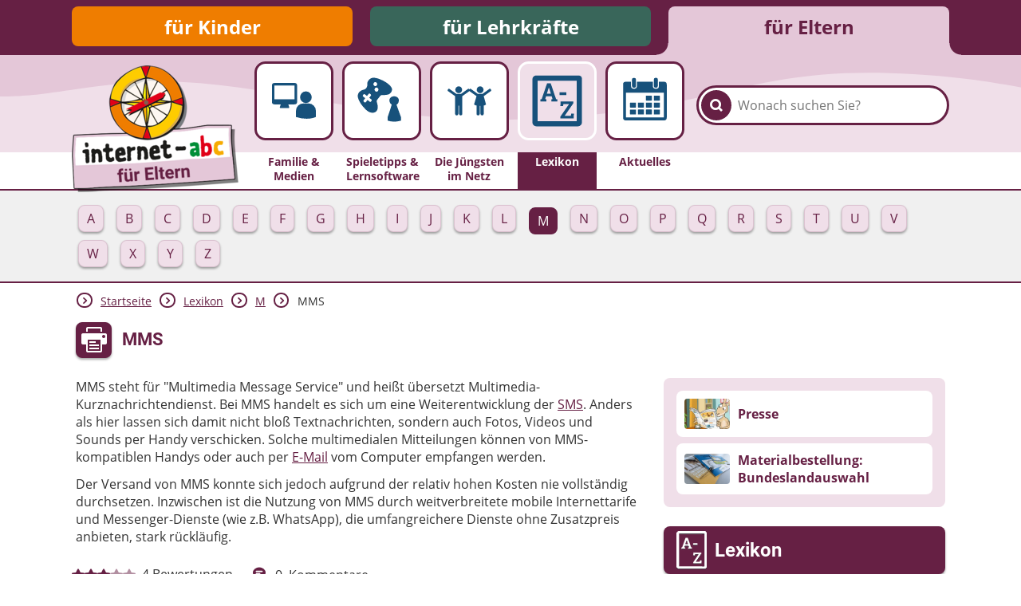

--- FILE ---
content_type: text/html; charset=utf-8
request_url: https://www.internet-abc.de/eltern/lexikon/m/mms/
body_size: 8495
content:
<!DOCTYPE html>
<html lang="de">
<head>

<meta charset="utf-8">
<!-- 
	This website is powered by TYPO3 - inspiring people to share!
	TYPO3 is a free open source Content Management Framework initially created by Kasper Skaarhoj and licensed under GNU/GPL.
	TYPO3 is copyright 1998-2026 of Kasper Skaarhoj. Extensions are copyright of their respective owners.
	Information and contribution at https://typo3.org/
-->



<title>MMS – Definition | Internet-ABC</title>
<meta name="generator" content="TYPO3 CMS">
<meta name="description" content="MMS steht für &quot;Multimedia Message Service&quot; und heißt übersetzt Multimedia-Kurznachrichtendienst.">
<meta property="og:site_name" content="Internet-ABC">
<meta property="og:title" content="MMS">
<meta property="og:description" content="Lexikon des Internet-ABC: Erklärung des Begriffs &quot;MMS&quot;.&amp;nbsp;MMS steht für &quot;Multimedia Message Service&quot; und heißt übersetzt Multimedia-Kurznachrichtendienst.">
<meta property="og:image" content="https://www.internet-abc.de//fileadmin/user_upload/categories/for_parents/familie_medien/lexikon.jpg">
<meta name="twitter:card" content="summary">


<link rel="stylesheet" href="/typo3temp/assets/css/26b9eb7d73ae61c70fb2c3b1a5c3cbc9.css?1736940728" media="all">
<link href="https://www.internet-abc.de/fileadmin/public/dist/style.css?v=1.6.77" rel="stylesheet" >
<link media="print" href="https://www.internet-abc.de/fileadmin/public/dist/print.css?v=1.6.77" rel="stylesheet" >



<script src="/_assets/a739cde70213a0694aa04d93c7b9812c/Javascript/helper.js?1768813440"></script>



    <link rel="stylesheet" href="https://www.internet-abc.de/fileadmin/public/fonts/fonts-website.css" media="print" onload="this.media='all'" />
    <meta content="width=device-width, initial-scale=1" name="viewport">
    <meta name="referrer" content="unsafe-url">    <link rel="icon" type="image/png" href="https://www.internet-abc.de/fileadmin/public/img/favicon/favicon-96x96.png" sizes="96x96">
    <link rel="icon" type="image/png" href="https://www.internet-abc.de/fileadmin/public/img/favicon/favicon-32x32.png" sizes="32x32">
    <link rel="icon" type="image/png" href="https://www.internet-abc.de/fileadmin/public/img/favicon/favicon-16x16.png" sizes="16x16">
    <meta name="msapplication-TileColor" content="#ffdd6f">
    <meta name="msapplication-TileImage" content="https://www.internet-abc.de/fileadmin/public/img/favicon/mstile-144x144.png">
    <meta name="theme-color" content="#ffffff">    <link rel="apple-touch-icon" sizes="57x57" href="https://www.internet-abc.de/fileadmin/public/img/favicon/apple-touch-icon-57x57.png">
    <link rel="apple-touch-icon" sizes="60x60" href="https://www.internet-abc.de/fileadmin/public/img/favicon/apple-touch-icon-60x60.png">
    <link rel="apple-touch-icon" sizes="72x72" href="https://www.internet-abc.de/fileadmin/public/img/favicon/apple-touch-icon-72x72.png">
    <link rel="apple-touch-icon" sizes="76x76" href="https://www.internet-abc.de/fileadmin/public/img/favicon/apple-touch-icon-76x76.png">
    <link rel="apple-touch-icon" sizes="114x114" href="https://www.internet-abc.de/fileadmin/public/img/favicon/apple-touch-icon-114x114.png">
    <link rel="apple-touch-icon" sizes="120x120" href="https://www.internet-abc.de/fileadmin/public/img/favicon/apple-touch-icon-120x120.png">
    <link rel="apple-touch-icon" sizes="144x144" href="https://www.internet-abc.de/fileadmin/public/img/favicon/apple-touch-icon-144x144.png">
    <link rel="apple-touch-icon" sizes="152x152" href="https://www.internet-abc.de/fileadmin/public/img/favicon/apple-touch-icon-152x152.png">
    <link rel="apple-touch-icon" sizes="180x180" href="https://www.internet-abc.de/fileadmin/public/img/favicon/apple-touch-icon-180x180.png">
    <link rel="icon" type="image/png" href="https://www.internet-abc.de/fileadmin/public/img/favicon/android-chrome-192x192.png" sizes="192x192">
    <link rel="manifest" href="https://www.internet-abc.de/fileadmin/public/img/favicon/manifest.json" crossorigin="use-credentials">
<link rel="canonical" href="https://www.internet-abc.de/eltern/lexikon/m/mms/"/>

</head>
<body>
<script> var __iabcConfig = {}; __iabcConfig.baseUid = 5; __iabcConfig.pageUid = 740; __iabcConfig.baseUrl = 'https://www.internet-abc.de/'; __iabcConfig.commentedPages = null; __iabcConfig.votedEntities = null; __iabcConfig.toolkits = {}; __iabcConfig.applicationContext = 'Production';
</script><script> try { document.fonts.onloadingdone = function(evt) { evt.fontfaces.forEach(function(face) { if (face.family === 'Open Sans' && face.weight == 400) { document.body.classList.add('open-sans-loaded'); } if (face.family === 'Roboto' && face.weight == 700) { document.body.classList.add('roboto-loaded'); } }); }; } catch(e) { document.body.classList.add('open-sans-loaded'); document.body.classList.add('roboto-loaded'); } </script><div id="pageWrapper" class="root-5 category6"><div class="headerOuterWrapper"><header><div id="rootMenuWrapper"><ul id="rootMenu" class="centerPage"><li class="relative"><div class="element"><a href="/" title="für Kinder">für Kinder</a></div></li><li class="relative"><div class="element"><a href="/lehrkraefte/internet-abc-fuer-lehrkraefte/" title="für Lehrkräfte">für Lehrkräfte</a></div></li><li class="relative"><div class="element"><a href="/eltern/internet-abc-fuer-eltern/" title="für Eltern">für Eltern</a></div></li></ul></div><div id="mainMenuWrapper"><svg xmlns="http://www.w3.org/2000/svg" xmlns:xlink="http://www.w3.org/1999/xlink"><defs><pattern id="waveBackgroundPattern" x="0" y="0" width="1400" height="82" patternUnits="userSpaceOnUse"><path class="waveBackground" d="M0,0 L1400,0 C1400,0 1400,34 1400,52 C1299,52 1268,31 1145,24 C928,11 908,74 642,81 C455,86 310,22 161,35 C77,43 57,52 0,52 C0,44 0,0 0,0 Z"/></pattern></defs><rect x="0" y="0" width="100%" height="100%" fill="url(#waveBackgroundPattern)" /></svg><div id="mainMenuInnerWrapper" class="centerPage"><a id="logo" href="/eltern/internet-abc-fuer-eltern/"><img class="logo-image mobileHidden" alt="Internet-ABC-Logo" src="/fileadmin/_processed_/1/7/csm_logo_2x_root-5_e907cbc92f.png" width="209" height="159" /><img class="logo-image desktopHidden" alt="Internet-ABC-Logo" src="/fileadmin/_processed_/b/4/csm_android-chrome-192x192_265ef7994c.png" width="70" height="70" /></a><div class="searchBoxWrapper defaultTheme"><form method="post" class="searchBox themeDarkBorderColor" id="indexedSearchForm" action="/eltern/suche/nach/"><div><input type="hidden" name="tx_indexedsearch_pi2[__referrer][@extension]" value="InternetAbc" /><input type="hidden" name="tx_indexedsearch_pi2[__referrer][@controller]" value="Search" /><input type="hidden" name="tx_indexedsearch_pi2[__referrer][@action]" value="showBox" /><input type="hidden" name="tx_indexedsearch_pi2[__referrer][arguments]" value="YTowOnt9afd76cabd9f2a725990a538fa7cff317f5cd32e5" /><input type="hidden" name="tx_indexedsearch_pi2[__referrer][@request]" value="{&quot;@extension&quot;:&quot;InternetAbc&quot;,&quot;@controller&quot;:&quot;Search&quot;,&quot;@action&quot;:&quot;showBox&quot;}651763778a438af54de2cb95f604cc117e73ba0f" /><input type="hidden" name="tx_indexedsearch_pi2[__trustedProperties]" value="{&quot;search&quot;:{&quot;pointer&quot;:1,&quot;sword&quot;:1}}023e90a13a25d688ddf94321633e6ffaea46a418" /></div><input id="indexedSearchPointer" type="hidden" name="tx_indexedsearch_pi2[search][pointer]" value="0" /><button class="submitSearch themeDarkBackgroundColor" type="submit" aria-label="Suchen"><span class="icon-iabc-search"></span></button><input autocorrect="off" autocomplete="off" autocapitalize="off" spellcheck="false" placeholder="Wonach suchen Sie?" class="searchField" type="text" name="tx_indexedsearch_pi2[search][sword]" value="" /><ul class="styleless keyword-results themeDarkBorderColor"></ul></form></div>
<div class="mobileMenuBtn icon-iabc-menu desktopHidden"></div><ul id="mainMenu" class="elements-5"><li class="relative mainMenuEntry"><a href="/eltern/familie-medien/" title="Familie &amp; Medien" class="mainMenuLink"><div class="mainMenuImageWrapper"><div class="scalableImageWrapper"><svg xmlns="http://www.w3.org/2000/svg" viewBox="0 0 200 200" class="iconImage"><path class="cls-1 monitor-with-person" d="M141.22,107.39a20,20,0,1,0-20.12-20A20,20,0,0,0,141.22,107.39Zm-30.33-4V47.2a8.63,8.63,0,0,0-8.64-8.63H33.14A8.63,8.63,0,0,0,24.5,47.2v56.16A8.64,8.64,0,0,0,33.14,112h21.6l-3,8.86a2.93,2.93,0,0,0,3,4.1H80.65a2.93,2.93,0,0,0,3-4.1l-3-8.86h21.6A8.64,8.64,0,0,0,110.89,103.36ZM33.14,94.72V47.2h69.11V94.72Zm116.61,14H132.69a25.71,25.71,0,0,0-25.76,25.58v20.73l.06.32,1.43.45a118.17,118.17,0,0,0,35,5.6c18.92,0,29.9-5.35,30.57-5.7l1.35-.67h.14V134.33A25.7,25.7,0,0,0,149.75,108.75Z"/></svg></div></div><span class="label">Familie & Medien</span></a></li><li class="relative mainMenuEntry"><a href="/eltern/spieletipps-lernsoftware/" title="Spieletipps&amp;nbsp;&amp; Lernsoftware" class="mainMenuLink"><div class="mainMenuImageWrapper"><div class="scalableImageWrapper"><svg xmlns="http://www.w3.org/2000/svg" viewBox="0 0 200 200" class="iconImage"><path class="cls-1 games" d="M150.82,113c4.12-1.52,8.14-7.26,8.14-14.46,0-8.83-7.25-14.2-16.21-14.2s-16.21,5.37-16.21,14.2c0,6.84,4.58,12.94,8.14,14.46L120.6,155.79v12a74.21,74.21,0,0,0,22,3.67c11.22,0,23.63-3.67,23.63-3.67v-12ZM135.18,58c-1.48-6.58-12.33-18.77-32.56-28.52-24.24-11.69-34.33-9.3-39.42-7-8.14,3.65-11.88,12.35-12.51,15.71-.73,3.81.49,7.72-.51,11.38C49,53.73,46,58.35,41.82,60.36c-3.32,1.6-7.85,1.75-11.53,4-4.66,2.79-12,7.75-12.46,18-.11,2.43.5,20.81,26.93,46.87C61.06,145.28,74.51,140,74,140.12c3.79-1.12,11.28-4.38,12.49-15.81.81-7.63-2.25-16.74-2.25-16.74A18.07,18.07,0,0,1,83.06,100c.3-2.57,2.66-5.17,2.66-5.17L93,85.56A14.21,14.21,0,0,1,97.39,81a9.45,9.45,0,0,1,5.46-.76s12.61.07,21.17-2.63C127.66,76.45,137.43,68,135.18,58Zm-70,41.94L63.54,102a3.57,3.57,0,0,1-5,.57L51.38,97l-5.47,7a3.59,3.59,0,0,1-5,.57l-2.13-1.68a3.58,3.58,0,0,1-.67-5l5.47-7-7.11-5.57a3.58,3.58,0,0,1-.67-5l1.64-2.09a3.59,3.59,0,0,1,5-.57l7.12,5.58,5.47-7a3.57,3.57,0,0,1,5-.56l2.14,1.67h0a3.59,3.59,0,0,1,.66,5l-5.47,7,7.12,5.58A3.59,3.59,0,0,1,65.19,99.89ZM73.9,47.54a6.59,6.59,0,1,1,9.34-1A6.64,6.64,0,0,1,73.9,47.54ZM87.59,65.39A6.79,6.79,0,1,1,86.35,56,6.72,6.72,0,0,1,87.59,65.39Z"/></svg></div></div><span class="label">Spieletipps&nbsp;& Lernsoftware</span></a></li><li class="relative mainMenuEntry"><a href="/eltern/die-juengsten-im-netz/" title="Die Jüngsten im Netz" class="mainMenuLink"><div class="mainMenuImageWrapper"><div class="scalableImageWrapper"><svg xmlns="http://www.w3.org/2000/svg" viewBox="0 0 200 200" class="iconImage"><path class="cls-1 people" d="M136.78,73.6A11.76,11.76,0,1,0,125,61.84,11.76,11.76,0,0,0,136.78,73.6Zm37.64-11.82-1.39-2a3.21,3.21,0,0,0-2.65-1.38,3.16,3.16,0,0,0-1.87.6L144.23,76.36h-14.9L105,59a3.14,3.14,0,0,0-1.87-.6,3.21,3.21,0,0,0-2.65,1.38l-.52.76-.52-.76a3.21,3.21,0,0,0-2.65-1.38A3.14,3.14,0,0,0,95,59L70.67,76.36H55.77L31.49,59a3.16,3.16,0,0,0-1.87-.6A3.21,3.21,0,0,0,27,59.77l-1.39,2a3.31,3.31,0,0,0,.79,4.55l24.47,17.5v60.66a5.42,5.42,0,0,0,5.42,5.42h.38a5.43,5.43,0,0,0,5.43-5.42V116.1h2.31v28.39a5.42,5.42,0,0,0,5.42,5.42h.38a5.43,5.43,0,0,0,5.43-5.42V83.83L100,66.38l24.39,17.45-8.46,28.47s4.46,3.63,8.46,3.63v28.56a5.43,5.43,0,0,0,5.43,5.42h.38a5.42,5.42,0,0,0,5.42-5.42V117.4h2.31v27.09a5.43,5.43,0,0,0,5.43,5.42h.38a5.42,5.42,0,0,0,5.42-5.42V115.93c4,0,7.85-3.63,7.85-3.63l-7.85-28.47,24.47-17.5A3.31,3.31,0,0,0,174.42,61.78ZM63.22,73.6A11.76,11.76,0,1,0,51.47,61.84,11.77,11.77,0,0,0,63.22,73.6Z"/></svg></div></div><span class="label">Die Jüngsten im Netz</span></a></li><li class="active relative mainMenuEntry"><a href="/eltern/lexikon/" class="mainMenuLink"><div class="mainMenuImageWrapper"><div class="scalableImageWrapper"><svg xmlns="http://www.w3.org/2000/svg" viewBox="0 0 200 200" class="iconImage"><path class="cls-1 a-to-z" d="M161.59,25H38.41A11.55,11.55,0,0,0,26.86,36.53V163.47A11.55,11.55,0,0,0,38.41,175H161.59a11.55,11.55,0,0,0,11.55-11.55V34.28C173.14,27.9,168,25,161.59,25Zm-3.85,134.88H42.26V40.62H157.74ZM68.39,95.44l-3.63-.65,2.3-8.15H84l2.31,8.15-3.64.65v6.29h17.84V95.44L96.8,94.9,81,48.4H70.22L54.29,94.9l-3.74.54v6.29H68.39Zm7-35h.22L81.55,78.9h-12ZM127.3,74.66H107v8.09H127.3Zm20.63,27.23H110.3L109.51,115h8l.83-5.36H135l-25.53,36.88V152h39.09l.79-14.38h-8l-.86,6.33H122.28l25.65-37.13Z"/></svg></div></div><span class="label themeDarkBackgroundColor">Lexikon</span></a><ul class="subMenu active"><li class="subEntry button"><a href="/eltern/lexikon/a/" class="subMenuLink" data-uid="483"><span class="subEntryLabel">A</span></a></li><li class="subEntry button"><a href="/eltern/lexikon/b/" class="subMenuLink" data-uid="547"><span class="subEntryLabel">B</span></a></li><li class="subEntry button"><a href="/eltern/lexikon/c/" class="subMenuLink" data-uid="548"><span class="subEntryLabel">C</span></a></li><li class="subEntry button"><a href="/eltern/lexikon/d/" class="subMenuLink" data-uid="549"><span class="subEntryLabel">D</span></a></li><li class="subEntry button"><a href="/eltern/lexikon/e/" class="subMenuLink" data-uid="550"><span class="subEntryLabel">E</span></a></li><li class="subEntry button"><a href="/eltern/lexikon/f/" class="subMenuLink" data-uid="551"><span class="subEntryLabel">F</span></a></li><li class="subEntry button"><a href="/eltern/lexikon/g/" class="subMenuLink" data-uid="488"><span class="subEntryLabel">G</span></a></li><li class="subEntry button"><a href="/eltern/lexikon/h/" class="subMenuLink" data-uid="556"><span class="subEntryLabel">H</span></a></li><li class="subEntry button"><a href="/eltern/lexikon/i/" class="subMenuLink" data-uid="558"><span class="subEntryLabel">I</span></a></li><li class="subEntry button"><a href="/eltern/lexikon/j/" class="subMenuLink" data-uid="559"><span class="subEntryLabel">J</span></a></li><li class="subEntry button"><a href="/eltern/lexikon/k/" class="subMenuLink" data-uid="560"><span class="subEntryLabel">K</span></a></li><li class="subEntry button"><a href="/eltern/lexikon/l/" class="subMenuLink" data-uid="561"><span class="subEntryLabel">L</span></a></li><li class="subEntry button active"><a href="/eltern/lexikon/m/" class="subMenuLink" data-uid="562"><span class="subEntryLabel">M</span></a></li><li class="subEntry button"><a href="/eltern/lexikon/n/" class="subMenuLink" data-uid="489"><span class="subEntryLabel">N</span></a></li><li class="subEntry button"><a href="/eltern/lexikon/o/" class="subMenuLink" data-uid="584"><span class="subEntryLabel">O</span></a></li><li class="subEntry button"><a href="/eltern/lexikon/p/" class="subMenuLink" data-uid="582"><span class="subEntryLabel">P</span></a></li><li class="subEntry button"><a href="/eltern/lexikon/q/" class="subMenuLink" data-uid="634"><span class="subEntryLabel">Q</span></a></li><li class="subEntry button"><a href="/eltern/lexikon/r/" class="subMenuLink" data-uid="635"><span class="subEntryLabel">R</span></a></li><li class="subEntry button"><a href="/eltern/lexikon/s/" class="subMenuLink" data-uid="553"><span class="subEntryLabel">S</span></a></li><li class="subEntry button"><a href="/eltern/lexikon/t/" class="subMenuLink" data-uid="621"><span class="subEntryLabel">T</span></a></li><li class="subEntry button"><a href="/eltern/lexikon/u/" class="subMenuLink" data-uid="490"><span class="subEntryLabel">U</span></a></li><li class="subEntry button"><a href="/eltern/lexikon/v/" class="subMenuLink" data-uid="636"><span class="subEntryLabel">V</span></a></li><li class="subEntry button"><a href="/eltern/lexikon/w/" class="subMenuLink" data-uid="491"><span class="subEntryLabel">W</span></a></li><li class="subEntry button"><a href="/eltern/lexikon/x/" class="subMenuLink" data-uid="637"><span class="subEntryLabel">X</span></a></li><li class="subEntry button"><a href="/eltern/lexikon/y/" class="subMenuLink" data-uid="638"><span class="subEntryLabel">Y</span></a></li><li class="subEntry button"><a href="/eltern/lexikon/z/" class="subMenuLink" data-uid="576"><span class="subEntryLabel">Z</span></a></li></ul></li><li class="relative mainMenuEntry"><a href="/eltern/aktuelles/meldungen/" title="Aktuelles" class="mainMenuLink"><div class="mainMenuImageWrapper"><div class="scalableImageWrapper"><svg xmlns="http://www.w3.org/2000/svg" viewBox="0 0 200 200" class="iconImage"><path class="cls-1 calendar" d="M61.68,55h1.73a5.94,5.94,0,0,0,5.94-5.94V26.86a5.94,5.94,0,0,0-5.94-5.94H61.68a5.94,5.94,0,0,0-6,5.94V49.05A5.94,5.94,0,0,0,61.68,55Zm74.94-.15h1.73a5.94,5.94,0,0,0,6-5.94V26.71a5.94,5.94,0,0,0-6-5.94h-1.73a5.94,5.94,0,0,0-5.94,5.94V48.9A5.94,5.94,0,0,0,136.62,54.84Zm28.72-20.58h-17.6V50.78c0,5.93-4.19,7.61-10.13,7.61h-.35c-5.94,0-10-3.23-10-9.17v-15H72.69V49.37c0,5.94-4.19,9-10.13,9h-.24c-5.94,0-10-3-10-9V34.26H34.66A9.49,9.49,0,0,0,25,43.7V157.57a9.67,9.67,0,0,0,9.66,9.66H165.34a9.67,9.67,0,0,0,9.66-9.66V43.92A9.67,9.67,0,0,0,165.34,34.26Zm-.53,122.89H35.19V71.94H164.81ZM104.61,99h18a1.25,1.25,0,0,0,1.25-1.25V83.32a1.25,1.25,0,0,0-1.25-1.25h-18a1.25,1.25,0,0,0-1.24,1.25V97.79A1.25,1.25,0,0,0,104.61,99Zm27.25,0H150a1.25,1.25,0,0,0,1.25-1.25V83.32A1.25,1.25,0,0,0,150,82.07H131.86a1.25,1.25,0,0,0-1.25,1.25V97.79A1.25,1.25,0,0,0,131.86,99ZM50.13,123h18a1.25,1.25,0,0,0,1.25-1.25V107.14a1.24,1.24,0,0,0-1.25-1.24h-18a1.24,1.24,0,0,0-1.25,1.24v14.58A1.25,1.25,0,0,0,50.13,123Zm27.24,0h18a1.25,1.25,0,0,0,1.24-1.25V107.14a1.24,1.24,0,0,0-1.24-1.24h-18a1.23,1.23,0,0,0-1.24,1.24v14.58A1.24,1.24,0,0,0,77.37,123ZM122.6,105.9h-18a1.24,1.24,0,0,0-1.25,1.24v14.58a1.25,1.25,0,0,0,1.25,1.25h18a1.25,1.25,0,0,0,1.25-1.25V107.14A1.24,1.24,0,0,0,122.6,105.9ZM131.86,123H150a1.25,1.25,0,0,0,1.25-1.25V107.14A1.24,1.24,0,0,0,150,105.9H131.86a1.24,1.24,0,0,0-1.25,1.24v14.58A1.25,1.25,0,0,0,131.86,123ZM50.13,146.79h18a1.25,1.25,0,0,0,1.25-1.24V131.07a1.25,1.25,0,0,0-1.25-1.24h-18a1.25,1.25,0,0,0-1.25,1.24v14.48A1.25,1.25,0,0,0,50.13,146.79Zm45.23-17h-18a1.24,1.24,0,0,0-1.24,1.24v14.48a1.24,1.24,0,0,0,1.24,1.24h18a1.25,1.25,0,0,0,1.24-1.24V131.07A1.25,1.25,0,0,0,95.36,129.83Zm27.24,0h-18a1.25,1.25,0,0,0-1.25,1.24v14.48a1.25,1.25,0,0,0,1.25,1.24h18a1.25,1.25,0,0,0,1.25-1.24V131.07A1.25,1.25,0,0,0,122.6,129.83Zm9.26,17H150a1.25,1.25,0,0,0,1.25-1.24V131.07a1.25,1.25,0,0,0-1.25-1.24H131.86a1.25,1.25,0,0,0-1.25,1.24v14.48A1.25,1.25,0,0,0,131.86,146.79Z"/></svg></div></div><span class="label">Aktuelles</span></a></li></ul></div></div></header><div class="subMenuWrapper themeDarkBorderColor"><div class="centerPage"><ul class="subMenu active"><li class="subEntry button"><a href="/eltern/lexikon/a/" class="subMenuLink" data-uid="483"><span class="subEntryLabel">A</span></a></li><li class="subEntry button"><a href="/eltern/lexikon/b/" class="subMenuLink" data-uid="547"><span class="subEntryLabel">B</span></a></li><li class="subEntry button"><a href="/eltern/lexikon/c/" class="subMenuLink" data-uid="548"><span class="subEntryLabel">C</span></a></li><li class="subEntry button"><a href="/eltern/lexikon/d/" class="subMenuLink" data-uid="549"><span class="subEntryLabel">D</span></a></li><li class="subEntry button"><a href="/eltern/lexikon/e/" class="subMenuLink" data-uid="550"><span class="subEntryLabel">E</span></a></li><li class="subEntry button"><a href="/eltern/lexikon/f/" class="subMenuLink" data-uid="551"><span class="subEntryLabel">F</span></a></li><li class="subEntry button"><a href="/eltern/lexikon/g/" class="subMenuLink" data-uid="488"><span class="subEntryLabel">G</span></a></li><li class="subEntry button"><a href="/eltern/lexikon/h/" class="subMenuLink" data-uid="556"><span class="subEntryLabel">H</span></a></li><li class="subEntry button"><a href="/eltern/lexikon/i/" class="subMenuLink" data-uid="558"><span class="subEntryLabel">I</span></a></li><li class="subEntry button"><a href="/eltern/lexikon/j/" class="subMenuLink" data-uid="559"><span class="subEntryLabel">J</span></a></li><li class="subEntry button"><a href="/eltern/lexikon/k/" class="subMenuLink" data-uid="560"><span class="subEntryLabel">K</span></a></li><li class="subEntry button"><a href="/eltern/lexikon/l/" class="subMenuLink" data-uid="561"><span class="subEntryLabel">L</span></a></li><li class="subEntry button active"><a href="/eltern/lexikon/m/" class="subMenuLink" data-uid="562"><span class="subEntryLabel">M</span></a></li><li class="subEntry button"><a href="/eltern/lexikon/n/" class="subMenuLink" data-uid="489"><span class="subEntryLabel">N</span></a></li><li class="subEntry button"><a href="/eltern/lexikon/o/" class="subMenuLink" data-uid="584"><span class="subEntryLabel">O</span></a></li><li class="subEntry button"><a href="/eltern/lexikon/p/" class="subMenuLink" data-uid="582"><span class="subEntryLabel">P</span></a></li><li class="subEntry button"><a href="/eltern/lexikon/q/" class="subMenuLink" data-uid="634"><span class="subEntryLabel">Q</span></a></li><li class="subEntry button"><a href="/eltern/lexikon/r/" class="subMenuLink" data-uid="635"><span class="subEntryLabel">R</span></a></li><li class="subEntry button"><a href="/eltern/lexikon/s/" class="subMenuLink" data-uid="553"><span class="subEntryLabel">S</span></a></li><li class="subEntry button"><a href="/eltern/lexikon/t/" class="subMenuLink" data-uid="621"><span class="subEntryLabel">T</span></a></li><li class="subEntry button"><a href="/eltern/lexikon/u/" class="subMenuLink" data-uid="490"><span class="subEntryLabel">U</span></a></li><li class="subEntry button"><a href="/eltern/lexikon/v/" class="subMenuLink" data-uid="636"><span class="subEntryLabel">V</span></a></li><li class="subEntry button"><a href="/eltern/lexikon/w/" class="subMenuLink" data-uid="491"><span class="subEntryLabel">W</span></a></li><li class="subEntry button"><a href="/eltern/lexikon/x/" class="subMenuLink" data-uid="637"><span class="subEntryLabel">X</span></a></li><li class="subEntry button"><a href="/eltern/lexikon/y/" class="subMenuLink" data-uid="638"><span class="subEntryLabel">Y</span></a></li><li class="subEntry button"><a href="/eltern/lexikon/z/" class="subMenuLink" data-uid="576"><span class="subEntryLabel">Z</span></a></li></ul></div></div></div><div id="content"><main class="centerPage"><div class="breadcrumbWrapper"> <div class="arrow icon-iabc-arrow-right themeTextColor themeDarkBorderColor"></div> <div class="entry "><a href="/eltern/internet-abc-fuer-eltern/" title="für Eltern">Startseite</a></div> <div class="arrow icon-iabc-arrow-right themeTextColor themeDarkBorderColor"></div> <div class="entry "><a href="/eltern/lexikon/" title="Lexikon">Lexikon</a></div> <div class="arrow icon-iabc-arrow-right themeTextColor themeDarkBorderColor"></div> <div class="entry "><a href="/eltern/lexikon/m/" title="M">M</a></div> <div class="arrow icon-iabc-arrow-right themeTextColor themeDarkBorderColor"></div> <div class="entry last"> MMS </div></div> <div class="pageHeaderWrapper"><span class="printButton hoverShadow printable icon-iabc-print themeDarkBackgroundColor"></span> <h1 class="pageTitle">MMS</h1></div> <div class="content-wrapper"><div class="main-content clearfix"> <!--TYPO3SEARCH_begin--><div data-anchor="c2327" class="frame frame-default frame-type-text frame-layout-0"> <p>MMS steht für "Multimedia Message Service" und heißt übersetzt Multimedia-Kurznachrichtendienst. Bei MMS handelt es sich um eine Weiterentwicklung der <a href="/eltern/lexikon/s/sms/" class="internal-link" title="Opens internal link in current window">SMS</a>. Anders als hier lassen sich damit nicht bloß Textnachrichten, sondern auch Fotos, Videos und Sounds per Handy verschicken. Solche multimedialen Mitteilungen können von MMS-kompatiblen Handys oder auch per <a href="/eltern/lexikon/e/e-mail/" class="internal-link" title="Opens internal link in current window">E-Mail</a> vom Computer empfangen werden.&nbsp;</p><p>Der Versand von MMS konnte sich jedoch aufgrund der relativ hohen Kosten nie vollständig durchsetzen. Inzwischen ist die Nutzung von MMS durch weitverbreitete mobile Internettarife und Messenger-Dienste (wie z.B. WhatsApp), die umfangreichere Dienste ohne Zusatzpreis anbieten, stark rückläufig.</p></div> <!--TYPO3SEARCH_end--> </div> <div class="footer-content"><div class="pageInfos"> <div class="rating currentRating"><div class="starWrapper "><div class="starBg category6Color"><span class="star icon-iabc-star"></span><span class="star icon-iabc-star"></span><span class="star icon-iabc-star"></span><span class="star icon-iabc-star"></span><span class="star icon-iabc-star"></span></div><div data-rating="60" style="width: 60%;" class="rateWrapper category6Color"><span class="star icon-iabc-star"></span><span class="star icon-iabc-star"></span><span class="star icon-iabc-star"></span><span class="star icon-iabc-star"></span><span class="star icon-iabc-star"></span></div></div><span class="counter">4</span><span>Bewertungen</span></div>

<div class="comments"> <span class="middle icon icon-iabc-comment category6Color"></span> <span class="middle counter">0</span> <span class="middle">Kommentare</span></div></div> <div class="creationDateWrapper italic size80"> [Veröffentlicht oder aktualisiert am: 08.10.2020] </div> <div class="pageBrowserWrapper"><a class="prev themeLightBackgroundColor" href="/eltern/lexikon/m/medien/"> <span class="arrow icon-iabc-arrow-left"></span> <span class="label"><p>Medien</p></span></a> <a class="next themeLightBackgroundColor" href="/eltern/lexikon/m/mod/"> <span class="label"><p>Mod</p></span> <span class="arrow icon-iabc-arrow-right"></span></a></div> <div class="assessmentsWrapper root-colors"><div class="ratingWrapper" data-entity="Page" data-uid="740" data-voted-error="Du hast für diesen Artikel bereits abgestimmt." data-voted-message="Du hast diesen Artikel mit %s bewertet" data-token="f45354e9b6e24c554fa65fcd3b41e9790ea9bb0f"> <div class="headline bold">Diesen Artikel bewerten</div> <div class="starsWrapper"><span class="star star-1 icon-iabc-star-border" data-key="1"></span> <span class="star star-2 icon-iabc-star-border" data-key="2"></span> <span class="star star-3 icon-iabc-star-border" data-key="3"></span> <span class="star star-4 icon-iabc-star-border" data-key="4"></span> <span class="star star-5 icon-iabc-star-border" data-key="5"></span></div> <div class="rateLabel bold"></div></div> <form method="post" name="comment" class="commentForm" action=""><div><input type="hidden" name="tx_internetabc_comment[__referrer][@extension]" value="InternetAbc" /><input type="hidden" name="tx_internetabc_comment[__referrer][@controller]" value="Comment" /><input type="hidden" name="tx_internetabc_comment[__referrer][@action]" value="show" /><input type="hidden" name="tx_internetabc_comment[__referrer][arguments]" value="YTowOnt9afd76cabd9f2a725990a538fa7cff317f5cd32e5" /><input type="hidden" name="tx_internetabc_comment[__referrer][@request]" value="{&quot;@extension&quot;:&quot;InternetAbc&quot;,&quot;@controller&quot;:&quot;Comment&quot;,&quot;@action&quot;:&quot;show&quot;}b89d035f62f3317003da6604a530d0bfeab5dddf" /><input type="hidden" name="tx_internetabc_comment[__trustedProperties]" value="{&quot;comment&quot;:{&quot;name&quot;:1,&quot;description&quot;:1},&quot;parentCommentId&quot;:1}816dd5175ece7927e50365076d42d696c994c495" /></div> <label for="comment-name" class="bold">Dein Vor- oder Spitzname</label> <input autocorrect="off" autocapitalize="off" spellcheck="false" maxlength="50" placeholder="Dein Vor- oder Spitzname" class="commentName" id="comment-name" type="text" name="tx_internetabc_comment[comment][name]" /> <label for="comment-description" class="bold">Dein Kommentar (max. 1000 Zeichen)</label> <textarea autocorrect="off" autocapitalize="off" spellcheck="false" maxlength="1000" placeholder="Hier klicken, um einen Kommentar zu schreiben." class="commentDescription" id="comment-description" name="tx_internetabc_comment[comment][description]"></textarea> <input name="token" type="hidden" value="e0adf47b0b2ac19a9bd11a30586688f9399f471c"/> <input type="hidden" name="tx_internetabc_comment[parentCommentId]" value="0" /> <div class="commentCaptcha"></div> <div class="submit-wrapper flex"><span class="icon-iabc-warning"></span> <div class="grow warning-text"> Stelle dir <b>vor dem Absenden</b> folgende <b>Fragen</b>: <ul><li>Ist mein Text freundlich und respektvoll?</li> <li>Ist mein Beitrag für alle verständlich?</li> <li>Möchte ich, dass andere das über mich wissen?</li></ul></div> <div class="buttonWrapper roboto "><div class="button hoverShadow sendComment"> <div class="label">absenden</div></div></div></div></form> <div class="commentsWrapper" data-anchor="kommentare"> </div></div></div> <aside class="aside-content clearfix"><div data-anchor="c195517" class="frame frame-default frame-type-shortcut frame-layout-0"> <div data-anchor="c9970" class="frame frame-default frame-type-dce_dceuid8 frame-layout-0"><ul class="styleless linkList themeBackgroundColor"><li class="linkListItem themeBorderColor themeLightBackgroundColor "><a class="itemLink" href="/presse/"><div class="label"><img class="image" loading="lazy" src="/fileadmin/_processed_/1/c/csm_Jumpy-liest-Zeitung_b40a02d411.jpg" width="150" height="100" alt="" title="Jumpy liest Zeitung; Bild: Internet-ABC" /><div class="title">Presse</div></div></a></li><li class="linkListItem themeBorderColor themeLightBackgroundColor "><a class="itemLink" href="/eltern/familie-medien/flyer-und-broschueren/materialbestellung-bundeslandauswahl/"><div class="label"><img class="image" loading="lazy" src="/fileadmin/_processed_/f/3/csm_Flyer-und-Broschueren-des-Internet-ABC_e911090bc0.jpg" width="150" height="100" alt="" /><div class="title">Materialbestellung: Bundeslandauswahl</div></div></a></li></ul></div> <div data-anchor="c195673" class="frame frame-default frame-type-dce_dceuid4 frame-layout-0"><div class="dceButton"><div class="buttonWrapper roboto fullSize "><a href="/eltern/lexikon/"><div class="button hoverShadow size2 text-left"><div class="buttonImage"><img alt="Lexikon" loading="lazy" src="/fileadmin/user_upload/sb_i_lex.png" width="38" height="48" /></div><div class="label">Lexikon</div></div></a></div></div></div> <div data-anchor="c195672" class="frame frame-1 frame-type-textpic frame-layout-1"><div class="ce-textpic ce-right ce-intext"> <div class="ce-gallery" data-ce-columns="1" data-ce-images="1"><div class="ce-row"><div class="ce-column"><figure class="image"><img class="image-embed-item" src="/fileadmin/user_upload/categories/for_kids/newsletter-eddie.gif" width="82" height="76" loading="lazy" alt="" /></figure></div></div></div> <div class="ce-bodytext"><h2><strong><a href="/eltern/anmeldung-newsletter-fuer-eltern/" class="internal-link" title="Öffnet einen internen Link im aktuellen Fenster">Newsletter bestellen!</a></strong></h2></div></div></div> <div data-anchor="c8444" class="frame frame-default frame-type-dce_dceuid4 frame-layout-0"><div class="dceButton"><a href="/eltern/familie-medien/mediennutzungsvertrag/"><div class="buttonImageWrapper"><img class="image" alt="Mediennutzungsvertrag" loading="lazy" src="/fileadmin/user_upload/btn_mnv1.png" width="668" height="258" /><img class="hoverImage" loading="lazy" src="/fileadmin/user_upload/btn_mnv2.png" width="668" height="258" alt="" /></div></a></div></div> <div data-anchor="c182" class="frame frame-default frame-type-dce_dceuid4 frame-layout-0"><div class="dceButton"><a href="/surfschein/"><div class="buttonImageWrapper"><img class="image" alt="Zum Surfschein" loading="lazy" src="/fileadmin/user_upload/btn_fuererschein1.png" width="668" height="262" /><img class="hoverImage" loading="lazy" src="/fileadmin/user_upload/btn_fuererschein2.png" width="668" height="262" alt="" /></div></a></div></div> <div data-anchor="c9725" class="frame frame-default frame-type-dce_dceuid5 frame-layout-0"><div class="contactForm "><div class="contentWrapper category6MiddleBoxShadow" ><div class="header category6MiddleBgColor" ><h3 class="label category6Color" > Fragen? </h3></div><div class="content category6LightBorderColor" ><p>Haben Sie Fragen oder Anregungen&nbsp;zum Internet-ABC oder zu&nbsp;einzelnen Themen und Materialien?&nbsp;Wir&nbsp;helfen Ihnen gerne weiter!&nbsp;​Hier finden Sie unsere <a href="/eltern/datenschutz-elternbereich/" class="internal-link">Datenschutzerklärung</a>.</p></div><form action="" class="form category6PaleBgColor category6LightBorderColor " data-toggle="1"><div class="formFields"><input type="hidden" name="token" value="a2987dae50a777e7e6cccffd1828b5977ce487a6"><input type="hidden" name="contentUid" value="9725"><div class="entry"><label> Ihre E-Mail-Adresse <input type="text" class="mail category6LightBorderColor input" name="mail" ></label></div><div class="entry"><label> Ihre Nachricht <textarea name="description" class="description category6LightBorderColor input" ></textarea></label></div><div class="entry hidden contactCaptcha"><label>Captcha</label><div class="captcha"></div></div></div><div class="buttonWrapper roboto contactFormButton submit"><div class="button hoverShadow category6BgColor "><div class="buttonImage"><img loading="lazy" src="/fileadmin/public/img/mailIcon.png" width="112" height="74" alt="" /></div><div class="label">Abschicken</div></div></div><div class="buttonWrapper roboto contactFormButton open"><div class="button hoverShadow category6BgColor "><div class="buttonImage"><img loading="lazy" src="/fileadmin/public/img/mailIcon.png" width="112" height="74" alt="" /></div><div class="label">E-Mail schreiben</div></div></div></form></div></div></div></div></aside></div></main></div><footer id="mainFooter"><div class="prices-wrapper clearfix"><div class="centerPage"><img loading="lazy" src="/fileadmin/public/img/preise.png" width="1090" height="167" alt="" /></div></div><div class="footer-menu-wrapper"><div class="centerPage"><div class="footer-menus"><div class="menu "><div class="buttonWrapper roboto fullSize"><a href="/" title="Startseite"><div class="button hoverShadow category5BgColor"><div class="arrow icon-iabc-arrow-right icon "></div><div class="label bold " >Startseite</div></div></a></div><ul class="styleless-list"><li class="menu-item"><a href="/ueber-uns/" class="menu-link" title="Über uns" >Über uns</a></li><li class="menu-item"><a href="/presse/" class="menu-link" title="Presse" >Presse</a></li><li class="menu-item"><a href="/kontakt/" class="menu-link" title="Kontakt" >Kontakt</a></li><li class="menu-item"><a href="/impressum/" class="menu-link" title="Impressum" >Impressum</a></li><li class="menu-item"><a href="/internet-abc-sitemap/" class="menu-link" title="Internet-ABC Sitemap" >Internet-ABC Sitemap</a></li><li class="menu-item"><a href="/barrierefreiheit/" class="menu-link" title="Barrierefreiheit" >Barrierefreiheit</a></li><li class="menu-item"><a href="/lehrkraefte/laenderprojekte/" class="menu-link" title="Länderprojekte" >Länderprojekte</a></li></ul></div><div class="menu "><div class="buttonWrapper roboto fullSize"><a href="/" title="für Kinder"><div class="button hoverShadow category5BgColor"><div class="arrow icon-iabc-arrow-right icon "></div><div class="label bold " >für Kinder</div></div></a></div><ul class="styleless-list"><li class="menu-item"><a href="/kinder/lernen-schule/" class="menu-link" title="Lernen und Schule" >Lernen und Schule</a></li><li class="menu-item"><a href="/kinder/hobby-freizeit/" class="menu-link" title="Hobby und Freizeit" >Hobby und Freizeit</a></li><li class="menu-item"><a href="/kinder/spiel-spass/" class="menu-link" title="Spiel und Spaß" >Spiel und Spaß</a></li><li class="menu-item"><a href="/kinder/mitreden-mitmachen/" class="menu-link" title="Mitreden und Mitmachen" >Mitreden und Mitmachen</a></li><li class="menu-item"><a href="/kinder/lexikon/" class="menu-link" title="Lexikon" >Lexikon</a></li><li class="menu-item"><a href="/kinder/datenschutz-kinderbereich/" class="menu-link" title="Datenschutz" >Datenschutz</a></li><li class="menu-item"><a href="/kinder/anmeldung-newsletter/" class="menu-link" title="Newsletter" >Newsletter</a></li></ul></div><div class="menu "><div class="buttonWrapper roboto fullSize"><a href="/lehrkraefte/internet-abc-fuer-lehrkraefte/" title="für Lehrkräfte"><div class="button hoverShadow category15BgColor"><div class="arrow icon-iabc-arrow-right icon "></div><div class="label bold " >für Lehrkräfte</div></div></a></div><ul class="styleless-list"><li class="menu-item"><a href="/lehrkraefte/lernmodule/" class="menu-link" title="Lernmodule" >Lernmodule</a></li><li class="menu-item"><a href="/lehrkraefte/unterrichtsmaterialien/" class="menu-link" title="Unterrichts&amp;shy;materialien" >Unterrichts&shy;materialien</a></li><li class="menu-item"><a href="/lehrkraefte/internet-abc-schule/" class="menu-link" title="Internet-ABC-Schule" >Internet-ABC-Schule</a></li><li class="menu-item"><a href="/lehrkraefte/praxishilfen/" class="menu-link" title="Praxishilfen" >Praxishilfen</a></li><li class="menu-item"><a href="/lehrkraefte/aktuelles/meldungen/" class="menu-link" title="Aktuelles" >Aktuelles</a></li><li class="menu-item"><a href="/lehrkraefte/unterrichtsmaterialien-bestellung-bundeslandauswahl/" class="menu-link" title="Materialbestellung" >Materialbestellung</a></li><li class="menu-item"><a href="/lehrkraefte/lexikon/" class="menu-link" title="Lexikon" >Lexikon</a></li><li class="menu-item"><a href="/lehrkraefte/datenschutz-lehrkraeftebereich/" class="menu-link" title="Datenschutz" >Datenschutz</a></li><li class="menu-item"><a href="/lehrkraefte/anmeldung-newsletter-fuer-lehrkraefte/" class="menu-link" title="Newsletter" >Newsletter</a></li><li class="menu-item"><a href="/lehrkraefte/spenden/" class="menu-link" title="Spenden" >Spenden</a></li></ul></div><div class="menu active open"><div class="buttonWrapper roboto fullSize"><a href="/eltern/internet-abc-fuer-eltern/" title="für Eltern"><div class="button "><div class="arrow icon-iabc-arrow-right icon category6Color"></div><div class="label bold category6Color" >für Eltern</div></div></a></div><ul class="styleless-list"><li class="menu-item"><a href="/eltern/familie-medien/" class="menu-link" title="Familie &amp; Medien" >Familie & Medien</a></li><li class="menu-item"><a href="/eltern/spieletipps-lernsoftware/" class="menu-link" title="Spieletipps&amp;nbsp;&amp; Lernsoftware" >Spieletipps&nbsp;& Lernsoftware</a></li><li class="menu-item"><a href="/eltern/die-juengsten-im-netz/" class="menu-link" title="Die Jüngsten im Netz" >Die Jüngsten im Netz</a></li><li class="menu-item"><a href="/eltern/lexikon/" class="menu-link" title="Lexikon" >Lexikon</a></li><li class="menu-item"><a href="/eltern/aktuelles/meldungen/" class="menu-link" title="Aktuelles" >Aktuelles</a></li><li class="menu-item"><a href="/eltern/datenschutz-elternbereich/" class="menu-link" title="Datenschutz" >Datenschutz</a></li><li class="menu-item"><a href="/eltern/anmeldung-newsletter-fuer-eltern/" class="menu-link" title="Anmeldung: Newsletter für Eltern" >Anmeldung: Newsletter für Eltern</a></li><li class="menu-item"><a href="/spenden/" class="menu-link" title="Spenden" >Spenden</a></li></ul></div></div></div><div class="footer-wave"><svg class="svg" xmlns="http://www.w3.org/2000/svg" xmlns:xlink="http://www.w3.org/1999/xlink"><defs><pattern id="footer-wave-pattern" x="0" y="0" width="1600" height="60" patternUnits="userSpaceOnUse"><path class="back" d="M0,0C35.67,0,89.62.36,178.34,2.89,334.61,7.35,482.2,35.82,670.57,35.82c260.23,0,507.55-25.39,730-32.83C1476.21.46,1546,0,1600,0V60H0Z"/><path class="front" d="M0,60H1600V34c-374.8,0-432.63,12-930.68,14-138.75.54-282.78-10.28-469.88-12.62C120.77,34.37,66.76,34,0,34Z" /></pattern></defs><rect x="0" y="0" width="100%" height="100%" fill="url(#footer-wave-pattern)" /></svg></div></div></footer></div>

<script async="async" src="https://www.internet-abc.de/fileadmin/public/dist/vendor.js?v=1.6.77"></script>
<script async="async" src="https://www.internet-abc.de/fileadmin/public/dist/common.js?v=1.6.77"></script>
<script async="async" src="https://www.internet-abc.de/fileadmin/public/dist/main.js?v=1.6.77"></script>


</body>
</html>